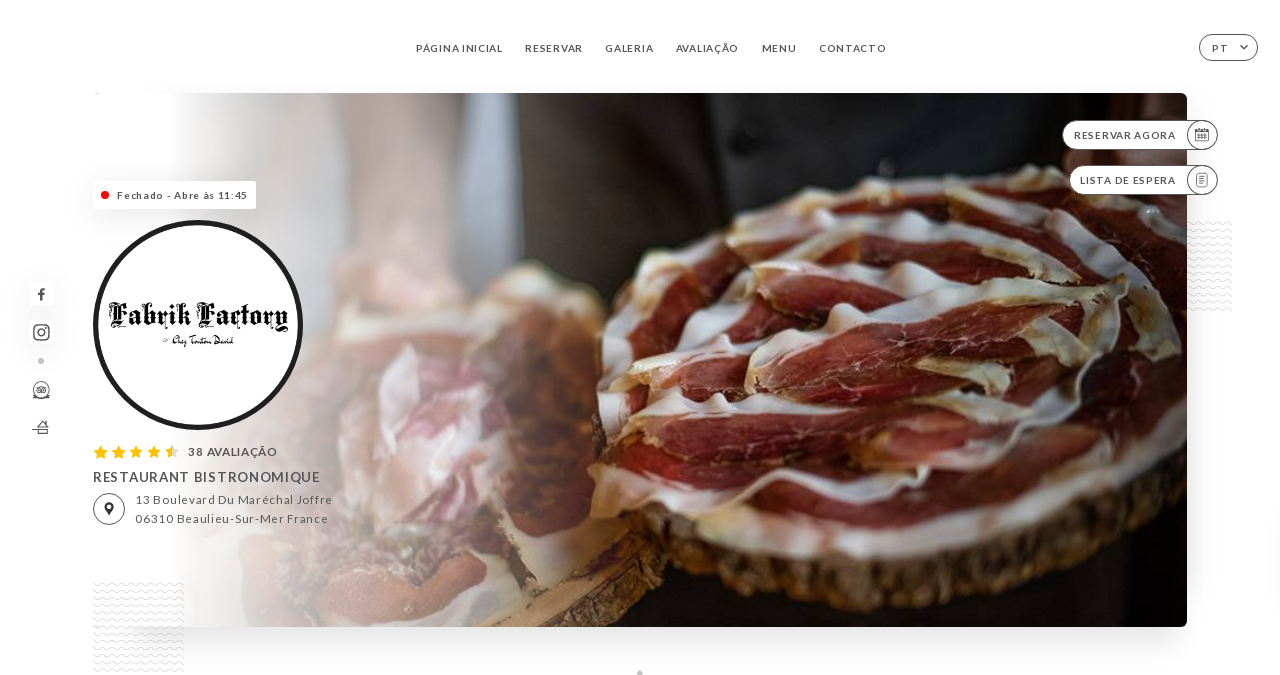

--- FILE ---
content_type: text/html; charset=UTF-8
request_url: https://fabrik-bistrot-beaulieu-sur-mer.com/pt
body_size: 8150
content:
<!DOCTYPE html>
<html lang="pt">
    <head>
        <meta charset="utf-8">
        <meta name="viewport" content="width=device-width, initial-scale=1, maximum-scale=1">
        <meta name="csrf-token" content="3EHIBzorXJ65XDaMNT5sKaE9k2W2tjTmwddgjlDU">
                    <link rel="apple-touch-icon" sizes="180x180" href="https://fabrik-bistrot-beaulieu-sur-mer.com/favicons/apple-touch-icon.png">
            <link rel="icon" type="image/png" sizes="32x32" href="https://fabrik-bistrot-beaulieu-sur-mer.com/favicons/favicon-32x32.png">
            <link rel="icon" type="image/png" sizes="16x16" href="https://fabrik-bistrot-beaulieu-sur-mer.com/favicons/favicon-16x16.png">
        
        <title>FABRIK FACTORY | Site officiel, avis et réservation en ligne </title>

        <!-- Styles -->
        <link rel="stylesheet" href="/css/app.css?id=0ef99605022392d7dced500510acf1e4">

        <script async src="https://www.googletagmanager.com/gtag/js?id=G-RBH1XXM88G"></script>
        <script>
            window.dataLayer = window.dataLayer || [];
            function gtag(){dataLayer.push(arguments);}

            gtag('js', new Date());
            gtag('set', { 'shop_id': '2721', 'source': 'minisite', 'click_type': 'info' });
            gtag('config', 'G-RBH1XXM88G', { send_page_view: false });
            gtag('event', 'page_view', { 'shop_id': '2721', 'source': 'minisite', 'click_type': 'info' });

            function gcallback(callback, timeout) {
                var called = false;
                function fn() {
                    if (!called) {
                        called = true;
                        callback();
                    }
                }
                setTimeout(fn, timeout || 1000);
                return fn;
            }

            function gevent(eventName, data = {}, timeout = null) {
                if (typeof data !== 'object') {
                    throw new Error('data must be an object.');
                }

                if (timeout !== null && (typeof timeout !== 'number' || timeout <= 0)) {
                    throw new Error('Timeout must be a valid positive number.');
                }

                data['source'] = data['source'] || 'uniiti';
                data['click_type'] = data['click_type'] || 'info';
                data['shop_id'] = '2721';

                if (timeout && data['hitCallback']) {
                    data['hitCallback'] = gcallback(data['hitCallback'], timeout);
                }

                gtag('event', eventName, data);
            }
        </script>
        <!-- Scripts -->
        <script src="/js/app.js?id=4ef27fb7b2905857220db1d609121ff7" defer></script>       

        
    </head>
    <body>
        <div class="container white">
            <div class="main-section">
        <!-- Adding #header__navigation -->
<div class="header-contain ">
    <button type="button" class="burger-menu" id="burger_menu">
        <span class="burger-circle">
            <span class="burger-bars">
                <span class="first-bar"></span>
                <span class="second-bar"></span>
                <span class="third-bar"></span>
            </span>
        </span>
        <div class="menu-text">menu</div>
    </button>
    <div class="lang">
        <span class="btn-primary">
            <span class="text">
                pt
            </span>
            <span class="icon">
                <i class="ic ic-arrow-down"></i>
            </span>
        </span>
    
        <div class="lang_contain drop-flag">
    <div class="blur_lang"></div>
    <div class="lang_container ">
        <a href="#" class="close">
            <i class="ic ic-close"></i>
        </a>
        <div class="header_lang">
            <img src="/svg/shapes/language_illu.svg" alt="">
            <p>Selecione o seu idioma:</p>
        </div>
        <ul>
                                                                                                                                                                                                                        <li>
                        <a class="active" href="/pt/">
                            <i class="flag flag-pt"></i>
                            <span>Português</span>
                            <i class="ic ic_check_lang"></i>
                        </a>
                    </li>
                                                                                                                                                                                                                                                                                        
                                                <li>
                        <a href="/fr/">
                            <i class="flag flag-fr"></i>
                            <span>Francês</span>
                        </a>
                    </li>
                                                                <li>
                        <a href="/en/">
                            <i class="flag flag-en"></i>
                            <span>Inglês</span>
                        </a>
                    </li>
                                                                <li>
                        <a href="/es/">
                            <i class="flag flag-es"></i>
                            <span>Espanhol</span>
                        </a>
                    </li>
                                                                <li>
                        <a href="/ca/">
                            <i class="flag flag-ca"></i>
                            <span>Catalão</span>
                        </a>
                    </li>
                                                                <li>
                        <a href="/it/">
                            <i class="flag flag-it"></i>
                            <span>Italiano</span>
                        </a>
                    </li>
                                                                <li>
                        <a href="/de/">
                            <i class="flag flag-de"></i>
                            <span>Alemão</span>
                        </a>
                    </li>
                                                                                            <li>
                        <a href="/sv/">
                            <i class="flag flag-sv"></i>
                            <span>Sueco</span>
                        </a>
                    </li>
                                                                <li>
                        <a href="/zh/">
                            <i class="flag flag-zh"></i>
                            <span>简体中文 (Chinês)</span>
                        </a>
                    </li>
                                                                <li>
                        <a href="/ja/">
                            <i class="flag flag-ja"></i>
                            <span>Japonês</span>
                        </a>
                    </li>
                                                                <li>
                        <a href="/ru/">
                            <i class="flag flag-ru"></i>
                            <span>Russo</span>
                        </a>
                    </li>
                                                                <li>
                        <a href="/ar/">
                            <i class="flag flag-ar"></i>
                            <span>Árabe</span>
                        </a>
                    </li>
                                                                <li>
                        <a href="/nl/">
                            <i class="flag flag-nl"></i>
                            <span>Neerlandês</span>
                        </a>
                    </li>
                                                                <li>
                        <a href="/ko/">
                            <i class="flag flag-ko"></i>
                            <span>한국어 (Coreano)</span>
                        </a>
                    </li>
                                                                <li>
                        <a href="/cs/">
                            <i class="flag flag-cs"></i>
                            <span>Checo</span>
                        </a>
                    </li>
                                                                <li>
                        <a href="/el/">
                            <i class="flag flag-el"></i>
                            <span>Grego</span>
                        </a>
                    </li>
                                    </ul>
    </div>
</div>
    
    </div>
    <div class="blur-main-menu"></div>
    <section class="menu-bar">
        <div class="row">
            <span class="menu-close" id="menu_close"></span>
            <header>
                <!-- Header Menu navigation -->
                <div class="menu-overlay-mobile">
                    <div class="pattern-3 pattern-top pattern"></div>
                    <div class="pattern-3 pattern-bottom pattern"></div>
                    <!-- Social Media Links -->
                    <div class="social-networks">
                                                <a href="https://www.facebook.com/fabrikfactory" target="_blank" title="Facebook">
                            <i class="fa-brands fa-facebook"></i>
                        </a>
                                                <a href="https://www.instagram.com/fabrikfactory/" target="_blank" title="Instagram">
                            <i class="fa-brands fa-instagram"></i>
                        </a>
                                            </div>
                    <!-- Social Media Links -->
                </div>
                <!-- Header Menu navigation -->
                <div class="header__menu-right">
                    <div class=" menu__items">
                        <ul class="menu">
                                                                                                <li><a href="https://fabrik-bistrot-beaulieu-sur-mer.com/pt" class=" link">Página inicial</a></li>
                                                                                                                                            <li><a href="https://fabrik-bistrot-beaulieu-sur-mer.com/pt/booking" class=" link">Reservar</a></li>
                                                                                                            
                                                                    
                                                                                                <li><a href="https://fabrik-bistrot-beaulieu-sur-mer.com/pt/gallery" class=" link">Galeria</a></li>
                                                                                                    
                                                                                                <li><a href="https://fabrik-bistrot-beaulieu-sur-mer.com/pt/opinions" class=" link">Avaliação</a></li>
                                                                                                    
                                                                                                <li><a href="https://fabrik-bistrot-beaulieu-sur-mer.com/pt/services" class=" link">Menu</a></li>
                                                                                                    
                                                                                                <li><a href="https://fabrik-bistrot-beaulieu-sur-mer.com/pt/contact" class=" link">Contacto</a></li>
                                                                                                    
                                                    </ul>
                    </div>
                </div>
                <!-- Header Menu navigation -->
            </header>
        </div>
    </section>
    <!-- End #header__navigation -->
</div>
        <!-- Top Main Page Section -->
        <div class="scroll-section">
            <!-- See more Button scroll -->            
        </div>        
        <!-- Square Pattern -->
        <div class="pattern-3 pattern-left pattern"></div>
        <div class="pattern-3 pattern-right pattern"></div>
        <!-- Square Pattern -->
        <main style="background-image: url(https://asset.uniiti.com/images/shops/slides/20e3a476ad2b65b58bc6bdc2619ad1690ce186c1.jpeg)">
            <section>
                            <div class="filter"></div>
                
                <!-- Social Media Links -->
                <div class="social-networks">
                                            <a href="https://www.facebook.com/fabrikfactory" target="_blank" title="Facebook">
                            <i class="fa-brands fa-facebook"></i>
                        </a>
                                            <a href="https://www.instagram.com/fabrikfactory/" target="_blank" title="Instagram">
                            <i class="fa-brands fa-instagram"></i>
                        </a>
                                                            <div class="diveder"></div>
                        <!-- Social Media Links -->
                                                                <i class="bd bd-certificattripadvisor" title="Certificat d’Excellence Trip Advisor"></i>
                                            <i class="bd bd-faitmaison" title="Fait Maison"></i>
                                    </div>
                <!-- Social Media Links -->

                <!-- Voir sur la carte Button -->
                <div class="main-top vnoir-rvs">
                    <div class="header__menu-left">
                                                    <div class="menu__btns">
                                <a href="https://fabrik-bistrot-beaulieu-sur-mer.com/pt/booking" class="btn-primary">
                                    <span class="text">
                                        Reservar agora
                                    </span>
                                    <span class="icon">
                                        <i class="ic ic-calendar"></i>
                                    </span>
                                </a>
                            </div>
                                                                                                                        <div class="menu__btns">
                            <a href="#" data-slug="fabrik-bistrot" data-lang="pt" class="btn-primary waitlistBtn">
                                <span class="text">
                                    Lista de espera
                                </span>
                                <span class="icon">
                                    <i class="ic ic-waitlis"></i>
                                </span>
                            </a>
                            <div class="blur_lang"></div>
                            <div class="headerMenuLeftOpen ">
                                <a href="#" class="close">
                                    <i class="ic ic-close"></i>
                                </a>
                                <div class="content waitlistIframe">

                                </div>
                            </div>
                        </div>
                                            </div>
                </div>
                <!-- Voir sur la carte Button -->                
    
                <!-- Content of Top main page -->
                <div class="main-middle middle_homepage">
                    <div class="block-status">
                        <span class="status closed"></span>
                        <p>Fechado - Abre às 11:45</p>
                    </div>
                    <div class="mobile-pattern pattern-3"></div>
                    <div class="block-headline">
                                                    <div class="block-logo">
                                <div class="filter-logo">
                                                                        <div class="filter-logo-desktop"
                                    style="background: rgba(31, 31, 31, 1); border-radius: 50%; padding: 5px;">
                                        <img src="https://uniiti.com/images/shops/logos/da74c7bcecd57f1c1f296422e317e29bbd148069.png" style="height: 200px"/>
                                    </div>
                                    <div class="filter-logo-mobile" style="background: rgba(31, 31, 31, 1); border-radius: 50%; padding: 5px;">
                                        <img src="https://uniiti.com/images/shops/logos/da74c7bcecd57f1c1f296422e317e29bbd148069.png" style="height : 150px"/>
                                    </div>
                                </div>
                            </div>
                                                    <!-- Review -->
                                                <div class="avis">
                            <a href="https://fabrik-bistrot-beaulieu-sur-mer.com/pt/opinions" class="stars">
                                                                                                            
                                        <i class="fa fa-star"></i>
                                                                                                                                                
                                        <i class="fa fa-star"></i>
                                                                                                                                                
                                        <i class="fa fa-star"></i>
                                                                                                                                                
                                        <i class="fa fa-star"></i>
                                                                                                                                                
                                        <i class="fa fa-star-half"></i>
                                                                                                    <span class=""> 38 Avaliação</span>
                            </a>
                        </div>
                        <h3>
                            RESTAURANT BISTRONOMIQUE
                        </h3>
                        <div class="address-carte">
                            <div class="carte">
                                                            <a href="https://www.google.com/maps/place/?q=place_id:ChIJdR0x_UrbzRIRQc4baR-H-VQ" class="btn-primary" target="_blank">
                                    <span class="icon">
                                        <i class="ic ic-map"></i>
                                    </span>
                                </a>
                                <a href="https://www.google.com/maps/place/?q=place_id:ChIJdR0x_UrbzRIRQc4baR-H-VQ" class="link_add" target="_blank">
                                                                            <span>13 Boulevard du Maréchal Joffre</span>
                                        <span>06310 Beaulieu-sur-Mer France</span>
                                                                    </a>
                                                        </div>
                        </div>
                    </div>
                    <div class="badges">
                        <!-- Social Media Links -->
                        <div class="social-networks mobile-social">
                                                            <a href="https://www.facebook.com/fabrikfactory" target="_blank" title="Facebook">
                                    <i class="fa-brands fa-facebook"></i>
                                </a>
                                                            <a href="https://www.instagram.com/fabrikfactory/" target="_blank" title="Instagram">
                                    <i class="fa-brands fa-instagram"></i>
                                </a>
                                                    </div>
                                                    <!-- Social Media Links -->
                            <div class="divider"></div>
                                                                            <i class="bd bd-certificattripadvisor" title="Certificat d’Excellence Trip Advisor"></i>
                                                     <i class="bd bd-faitmaison" title="Fait Maison"></i>
                                             </div>
                </div>
                <!-- Content of Top main page -->
                                <!-- Review Block -->
                <div class="main-bottom">
                    <div class="block-avis">
                        <div class="link-arrow">
                            <a href="https://fabrik-bistrot-beaulieu-sur-mer.com/pt/opinions">
                                <i class="ic ic-arrow-right"></i>
                            </a>
                        </div>
                        <p class="avis-name">
                            Floriane M. classificado
                        </p>
                        <!-- Review -->
                                                <div class="avis">
                            <a href="https://fabrik-bistrot-beaulieu-sur-mer.com/pt/opinions" class="stars">
                                                                                                            
                                        <i class="fa fa-star"></i>
                                                                                                                                                
                                        <i class="fa fa-star"></i>
                                                                                                                                                
                                        <i class="fa fa-star"></i>
                                                                                                                                                
                                        <i class="fa fa-star"></i>
                                                                                                                                                
                                        <i class="fa fa-star"></i>
                                                                                                    <span> 5/5</span>
                            </a>
                        </div>
                                                <p class="description">
                            Le lieu, les produits, l&#039;ambiance, tout est top !
                        </p>
                                            </div>
                </div>
                <!-- Review Block -->
                            </section>
        </main>
        <div class="scroll-section">
            <!-- See more Button scroll -->
            <a href="#scroll" type="button" class="see-more">
                <span class="square"></span>
                <span class="arrow"></span>
            </a>
            <!-- See more Button scroll -->            
        </div>
        <!-- End Top Main Page Section -->
    </div>
    <div class="reach"></div>
    
    <!-- Latest News Section -->
    <section>
        <div id="scroll"></div>
        <div class="contain">
            <!-- Latest News Card Section -->
                        <!-- End Latest News Card Section -->
            <!-- About Us Section -->
            <div class="row">
                                <div class="about-us margin_added ">
                    <div class="pattern-about_us"></div>
                    <div class="title-about">
                        <h2>
                            Quem somos?
                        </h2>
                    </div>
                    <div class="description">
                        <div class="sc-1o8vn6d-0 fcCUeL">
<div class="sc-1m2sbuc-0 daqTDG" data-test-id="omni-log-item-message">
<div class="sc-1m2sbuc-1 glubzr" dir="auto">
<div class="sc-5rafq2-0 gEMoXX">
<div data-test-id="omni-log-message-content">
<div class="zd-comment zd-comment-pre-styled" dir="auto">
<div dir="auto">
<div dir="auto" align="start">
<div dir="ltr">
<div dir="ltr">
<div dir="ltr">
<div dir="auto">
<div dir="auto">
<div dir="auto">
<div dir="auto">
<div dir="auto" style="text-align: center;" align="start"><span style="font-size: 18px;">&nbsp;</span></div>
<div dir="auto" align="start">
<div dir="auto" style="text-align: center;"><span style="font-size: 18px;">Situ&eacute; &agrave; Beaulieu sur Mer, &nbsp;FABRIK&nbsp;FACTORY&nbsp;vous fera d&eacute;couvrir l&rsquo;amour des produits frais : Gambas, Faux filet, Souris d agneau, Hamburger a base de viande ANGUS!</span></div>
<div dir="auto" style="text-align: center;">&nbsp;</div>
<div dir="auto" style="text-align: center;"><span style="font-size: 18px;">Cuisine cr&eacute;ative et moderne tout en respectant les traditions .</span></div>
<div dir="auto" style="text-align: center;">
<div>
<div dir="auto" align="start"><span style="font-size: 18px;">&nbsp;</span></div>
</div>
<span style="font-size: 18px;">Cadre au design moderne et &agrave; l'ambiance conviviale, FABRIK&nbsp;FACTORY&nbsp;vous ravira les papilles aussi bien par sa cuisine raffin&eacute;e bas&eacute;e sur des produits frais de march&eacute;s locaux que par sa s&eacute;lection de cocktails signature et son large choix de vin.</span></div>
</div>
</div>
</div>
</div>
</div>
</div>
</div>
</div>
</div>
</div>
</div>
</div>
</div>
</div>
</div>
</div>
<div id="aircall-extension-app">&nbsp;</div>
<div id="aircall-extension-app">&nbsp;</div>
<div id="aircall-extension-app">&nbsp;</div>
                    </div>
                </div>
                        </div>
            <!-- End About Us Section -->
            <!-- Review Section -->
                        <div class="row">
                <div class=" review">
                    <div class="left-review">
                        <h2>
                            A última avaliação
                        </h2>
                        <a href="https://fabrik-bistrot-beaulieu-sur-mer.com/pt/opinions" class="btn-primary desktop">
                            <span class="text">
                                Ver mais avaliações
                            </span>
                            <span class="icon">
                                <i class="ic ic-star"></i>
                            </span>
                        </a>
                    </div>
                    <div class="right-review">
                        <div class="quote-left pattern pattern-3"></div>
                        <i class="ic ic-quote-left"></i>
                        <div class="contain-quote left"></div>
                        <div class="content">
                            <div class="review-name">
                                <p>
                                    Floriane M. classificado
                                </p>
                                <!-- Review -->
                                                                <div class="avis">
                                    <a href="https://fabrik-bistrot-beaulieu-sur-mer.com/pt/opinions" class="stars">
                                                                                                                                    
                                                <i class="fa fa-star"></i>
                                                                                                                                                                                
                                                <i class="fa fa-star"></i>
                                                                                                                                                                                
                                                <i class="fa fa-star"></i>
                                                                                                                                                                                
                                                <i class="fa fa-star"></i>
                                                                                                                                                                                
                                                <i class="fa fa-star"></i>
                                                                                                                            <span> 5 / 5</span>
                                    </a>
                                </div>
                            </div>
                            <div class="description">
                                                                <p>
                                    Le lieu, les produits, l'ambiance, tout est top !
                                </p>
                                                                
                                <div class="date">
                                    <span>
                                        10/09/2025
                                    </span>
                                    •
                                    <span>
                                        09:00
                                    </span>
                                </div>
                            </div>
                            <a href="https://fabrik-bistrot-beaulieu-sur-mer.com/pt/opinions" class="btn-primary mobile">
                                <span class="text">
                                    Ver mais avaliações
                                </span>
                                <span class="icon">
                                    <i class="ic ic-star"></i>
                                </span>
                            </a>
                        </div>
                        <div class="quote-right pattern pattern-3"></div>
                        <i class="ic ic-quote-right"></i>
                        <div class="contain-quote right"></div>                        
                    </div>
                </div>
            </div>
                        <!-- End Review Section -->
        </div>
    </section>
    <!-- End Latest News Section -->
    <!-- Map Section -->
    <section class="map-holder">

        <div class="map-shadow-top"></div>
        <div class="map-shadow-bottom"></div>
        <div id="map" class="map"></div>

        <div class="map-details">
            <div class="contain">
                <div class="row">
                    <div class="map-info">
                        <div class="top-info">
                            <div class="left">
                                <i class="ic ic-map-black"></i>
                                <p>
                                                                            <span>13 Boulevard du Maréchal Joffre</span>
                                        <span>06310 Beaulieu-sur-Mer France</span>
                                                                    </p>
                            </div>
                            <div class="right">
                                                                <a href="https://www.google.com/maps/place/?q=place_id:ChIJdR0x_UrbzRIRQc4baR-H-VQ" target="_blank" class="see-more">
                                        <i class="ic ic-arrow-right"></i>
                                    </a>
                                                            </div>
                        </div>
                        <div class="days-info">
                            <ul class="">
                                
                                                                <li>
                                    <span class="days">Segunda-feira</span>
                                    <span class="hours">
                                                                                    11:45-14:45 / 18:45-22:15
                                                                                </span>
                                </li>
                                                                <li>
                                    <span class="days">Terça-feira</span>
                                    <span class="hours">
                                                                                    11:45-14:45 / 18:45-22:15
                                                                                </span>
                                </li>
                                                                <li>
                                    <span class="days">Quarta-feira</span>
                                    <span class="hours">
                                                                                    11:45-14:45 / 18:45-22:15
                                                                                </span>
                                </li>
                                                                <li>
                                    <span class="days">Quinta-feira</span>
                                    <span class="hours">
                                                                                    11:45-14:45 / 18:45-22:15
                                                                                </span>
                                </li>
                                                                <li>
                                    <span class="days">Sexta-feira</span>
                                    <span class="hours">
                                                                                    11:45-14:45 / 18:45-22:15
                                                                                </span>
                                </li>
                                                                <li>
                                    <span class="days">Sábado</span>
                                    <span class="hours">
                                                                                    11:45-14:45 / 18:45-22:15
                                                                                </span>
                                </li>
                                                                <li>
                                    <span class="days">Domingo</span>
                                    <span class="hours">
                                                                                    11:45-14:45 / 18:45-22:15
                                                                                </span>
                                </li>
                                                            </ul>
                        </div>
                    </div>
                </div>
            </div>
        </div>
    </section>
    <!-- End Map Section -->
    <!-- Newsletter Section -->
    <section>
        <div class="contain">
            <div class="row news_marg">
                                <div class="newsletter ">
                    <div class="left">
                        <div class="newsletter-example">
                            <div class="pattern-3 pattern-left pattern"></div>
                            <div class="pattern-3 pattern-right pattern"></div>
                            <div class="card-contain">
                                <div class="sp sp-drawing-arrow"></div>
                                <div class="card">
                                    <div class="content">
                                        <h3>
                                            Fabrik Factory
                                        </h3>
                                        <p>
                                            Junte-se a nós esta noite para um evento…
                                        </p>
                                    </div>
                                    <div class="date">
                                        <span>
                                            Há 5 minutos
                                        </span>
                                    </div>
                                </div>
                                <div class="loading">
                                    <div class="body-content">
                                        <div class="loading-text header-loading"></div>
                                        <div class="loading-text content-loading"></div>
                                    </div>
                                    <div class="header-content">
                                        <div class="loading-text date-loading"></div>
                                    </div>
                                </div>
                                <div class="loading">
                                    <div class="body-content">
                                        <div class="loading-text header-loading"></div>
                                    </div>
                                    <div class="header-content">
                                        <div class="loading-text date-loading"></div>
                                    </div>
                                </div>
                            </div>
                        </div>
                    </div>
                    <div class="right">
                        <div class="newsletter-shape">
                            <div class="pattern-3 pattern"></div>
                            <div class="newsletter-mobile"></div>
                        </div>
                        <div class="newsletter-details">
    <h2>
        Seguir todas as notícias em Fabrik Factory
    </h2>
    <!-- Social Media Links -->
    <div class="social-networks">
            <a href="https://www.facebook.com/fabrikfactory" target="_blank" title="Facebook">
            <i class="fa-brands fa-facebook"></i>
        </a>
            <a href="https://www.instagram.com/fabrikfactory/" target="_blank" title="Instagram">
            <i class="fa-brands fa-instagram"></i>
        </a>
        </div>
    <!-- Social Media Links -->
    <p>
        Subscreva a nossa newsletter e mantenha-se a par dos próximos eventos e promoções.
    </p>
    <div class="info-letter"></div>
    <div class="form-input">
        <form id="form" method="POST"
      action="https://fabrik-bistrot-beaulieu-sur-mer.com/pt/submit-newsletter"
      class="form-letter"
>
    <input type="hidden" name="_token" value="3EHIBzorXJ65XDaMNT5sKaE9k2W2tjTmwddgjlDU">
    
    <input class="checkfield" name="email" placeholder="O seu e-mail…">
            <button id="addLetter" type="submit">OK</button>
</form>
    </div>
</div>                    </div>
                </div>
                            </div>
        </div>
    </section>
    <!-- End Newsletter Section -->
    <!-- News Articles -->
        <!-- End News Articles -->
    <section>
        <div class="contain">
                </div>
    </section>

            <section class="badges-footer">
                <div class="contain">
                    <div class="row ">
                        <h3>Também pode encontrar-nos em…</h3>
                        <ul>
                                                            <li class="tooltip">
                                    <a href="https://www.tripadvisor.com/Restaurant_Review-g187218-d15020531-Reviews-or30-Fabrik-Beaulieu_sur_Mer_French_Riviera_Cote_d_Azur_Provence_Alpes_Cote_d_Az.html" target="_blank">
                                        <i class="bd bd-tripadvisor"></i>
                                    </a>
                                    <span class="tooltiptext">Trip Advisor</span>
                                </li>
                                                            <li class="tooltip">
                                    <a href="https://uniiti.com/shop/fabrik-bistrot" target="_blank">
                                        <i class="bd bd-uniiti"></i>
                                    </a>
                                    <span class="tooltiptext">Uniiti</span>
                                </li>
                                                            <li class="tooltip">
                                    <a href="https://fr.foursquare.com/v/la-fabrik-bistrot/5ba0d1df59c423002c14cbd9" target="_blank">
                                        <i class="bd bd-foursquare"></i>
                                    </a>
                                    <span class="tooltiptext">Foursquare</span>
                                </li>
                                                    </ul>
                    </div>
                </div>
            </section>

            <section class="footer">
                <div class="contain">
                    <div class="row">
                        <div class="footer-container">
                            <div class="footer-identity">
                                <h2>Fabrik Factory</h2>
                                <address>
                                                                            <span>13 Boulevard du Maréchal Joffre</span>
                                        <span>06310 Beaulieu-sur-Mer France</span>
                                                                    </address>
                                                                    <a href="tel:+33493802329" class="btn-primary phone_btn">
                                        <span class="text">
                                            +33493802329
                                        </span>
                                        <span class="icon">
                                            <i class="ic ic-phone"></i>
                                        </span>
                                    </a>
                                                                <div class="lang">
                                    <span class="btn-primary">
                                        <span class="text">
                                            pt
                                        </span>
                                        <span class="icon">
                                            <i class="ic ic-arrow-down"></i>
                                        </span>
                                    </span>
                                
                                    <div class="lang_contain drop-flag">
    <div class="blur_lang"></div>
    <div class="lang_container ">
        <a href="#" class="close">
            <i class="ic ic-close"></i>
        </a>
        <div class="header_lang">
            <img src="/svg/shapes/language_illu.svg" alt="">
            <p>Selecione o seu idioma:</p>
        </div>
        <ul>
                                                                                                                                                                                                                        <li>
                        <a class="active" href="/pt/">
                            <i class="flag flag-pt"></i>
                            <span>Português</span>
                            <i class="ic ic_check_lang"></i>
                        </a>
                    </li>
                                                                                                                                                                                                                                                                                        
                                                <li>
                        <a href="/fr/">
                            <i class="flag flag-fr"></i>
                            <span>Francês</span>
                        </a>
                    </li>
                                                                <li>
                        <a href="/en/">
                            <i class="flag flag-en"></i>
                            <span>Inglês</span>
                        </a>
                    </li>
                                                                <li>
                        <a href="/es/">
                            <i class="flag flag-es"></i>
                            <span>Espanhol</span>
                        </a>
                    </li>
                                                                <li>
                        <a href="/ca/">
                            <i class="flag flag-ca"></i>
                            <span>Catalão</span>
                        </a>
                    </li>
                                                                <li>
                        <a href="/it/">
                            <i class="flag flag-it"></i>
                            <span>Italiano</span>
                        </a>
                    </li>
                                                                <li>
                        <a href="/de/">
                            <i class="flag flag-de"></i>
                            <span>Alemão</span>
                        </a>
                    </li>
                                                                                            <li>
                        <a href="/sv/">
                            <i class="flag flag-sv"></i>
                            <span>Sueco</span>
                        </a>
                    </li>
                                                                <li>
                        <a href="/zh/">
                            <i class="flag flag-zh"></i>
                            <span>简体中文 (Chinês)</span>
                        </a>
                    </li>
                                                                <li>
                        <a href="/ja/">
                            <i class="flag flag-ja"></i>
                            <span>Japonês</span>
                        </a>
                    </li>
                                                                <li>
                        <a href="/ru/">
                            <i class="flag flag-ru"></i>
                            <span>Russo</span>
                        </a>
                    </li>
                                                                <li>
                        <a href="/ar/">
                            <i class="flag flag-ar"></i>
                            <span>Árabe</span>
                        </a>
                    </li>
                                                                <li>
                        <a href="/nl/">
                            <i class="flag flag-nl"></i>
                            <span>Neerlandês</span>
                        </a>
                    </li>
                                                                <li>
                        <a href="/ko/">
                            <i class="flag flag-ko"></i>
                            <span>한국어 (Coreano)</span>
                        </a>
                    </li>
                                                                <li>
                        <a href="/cs/">
                            <i class="flag flag-cs"></i>
                            <span>Checo</span>
                        </a>
                    </li>
                                                                <li>
                        <a href="/el/">
                            <i class="flag flag-el"></i>
                            <span>Grego</span>
                        </a>
                    </li>
                                    </ul>
    </div>
</div>
                                
                                </div>
                            </div>
                            <div class="footer-list ">
                                <ul>
                                                                                                                        <li><a href="https://fabrik-bistrot-beaulieu-sur-mer.com/pt" class="link">Página inicial</a></li>
                                                                                                                                                                <li><a href="https://fabrik-bistrot-beaulieu-sur-mer.com/pt/gallery" class="link">Galeria</a></li>
                                                                                                                                                                <li><a href="https://fabrik-bistrot-beaulieu-sur-mer.com/pt/opinions" class="link">Avaliação</a></li>
                                                                                                                                                                <li><a href="https://fabrik-bistrot-beaulieu-sur-mer.com/pt/services" class="link">Menu</a></li>
                                                                                                                                                                <li><a href="https://fabrik-bistrot-beaulieu-sur-mer.com/pt/contact" class="link">Contacto</a></li>
                                                                                                                <li><a href="https://fabrik-bistrot-beaulieu-sur-mer.com/pt/legal-notice">Avisos legais</a></li>
                                </ul>
                            </div>
                                                        <div class="divider"></div>
                            <div class="newsletter ">
                                <div class="right">
                                    <div class="newsletter-details">
    <h2>
        Seguir todas as notícias em Fabrik Factory
    </h2>
    <!-- Social Media Links -->
    <div class="social-networks">
            <a href="https://www.facebook.com/fabrikfactory" target="_blank" title="Facebook">
            <i class="fa-brands fa-facebook"></i>
        </a>
            <a href="https://www.instagram.com/fabrikfactory/" target="_blank" title="Instagram">
            <i class="fa-brands fa-instagram"></i>
        </a>
        </div>
    <!-- Social Media Links -->
    <p>
        Subscreva a nossa newsletter e mantenha-se a par dos próximos eventos e promoções.
    </p>
    <div class="info-letter"></div>
    <div class="form-input">
        <form id="form" method="POST"
      action="https://fabrik-bistrot-beaulieu-sur-mer.com/pt/submit-newsletter"
      class="form-letter"
>
    <input type="hidden" name="_token" value="3EHIBzorXJ65XDaMNT5sKaE9k2W2tjTmwddgjlDU">
    
    <input class="checkfield" name="email" placeholder="O seu e-mail…">
            <button id="addLetter" type="submit">OK</button>
</form>
    </div>
</div>                                </div>
                            </div>
                                                        
                        </div>
                        <div class="copyright-container">
                            <div class="copyright">© Copyright :ano - Fabrik Factory - todos os direitos reservados</div>
                            <div class="designed-by ">
                                <span>Website criado com</span>
                                <span class="ic ic-heart"></span>
                                <span>em</span>
                                <div class="dashed"></div>
                                <span class="ic ic-eiffeltower"></span>
                                <span>por <a href="https://uniiti.com/" target="_blank">Uniiti</a></span>
                            </div>
                        </div>
                    </div>
                </div>
            </section>

            <!-- Scroll bottom secttion-->
                                                <nav class="reserve-section">    
                        <a href="https://fabrik-bistrot-beaulieu-sur-mer.com/pt/booking" target=&quot;_blank&quot;>
                            <i class="illu illu-waitlist"></i>
                            <span>Reservar agora</span>
                        </a>
                    </nav>                    
                            
            <!-- Quick links-->
            <nav class="nav-mobile">
                                                                                        <a href="https://fabrik-bistrot-beaulieu-sur-mer.com/pt/booking"><i class="illu illu-reserver" title="Réserver"></i> Reservar</a>                
                                                                                                                                    <a class="waitlistBtn" data-slug="fabrik-bistrot" data-lang="pt" href="#"><i class="illu illu-waitlist" title="Liste d’attente"></i> Lista de espera</a>
                            <div class="blur_lang"></div>
                            <div class="headerMenuLeftOpen ">
                                <a href="#" class="close">
                                    <i class="ic ic-close"></i>
                                </a>
                                <div class="content waitlistIframe">

                                </div>
                            </div>
                                                                                                        <a href="https://fabrik-bistrot-beaulieu-sur-mer.com/pt/services"><i class="illu illu-menu" title="Carte"></i> Menu</a>
                                                                                <a href="https://maps.google.com/?q=43.70624,7.329165" target="_blank"><i class="illu illu-itineraire" title="Itinéraire"></i> Itinéraire</a>                    
                                                </nav>



        </div>

        
        <style>        
            main section .see-more .square,
            .header-page .articles .contain .row .card .content .left h2::after,
            .header-page .events .contain .row .card .content .left h2::after,
            .faq .contain .row .question::after, .legales .contain .row .question::after,
            .row header .header__menu-right .menu__items .menu li .link:hover::after,
            .row header .header__menu-right .menu__items .menu li .link:hover::before,
            .row header .header__menu-right .menu__items .menu li .active::before,
            .row header .header__menu-right .menu__items .menu li .active::after,
            section .contain .row .latest-news .news-content .left .title a::after,
            .scroll-section .see-more .square,
            .services_items::after,
            .services .contain .row .services_menu .services_pack .info_menu .info p::after,
            .social-networks .diveder,
            .reserve-section,
            .container.dark .both-btn .divider,
            .container.black .both-btn .divider {
                background-color: #C4C4C4;
            }
            .black main section .filter {
                background-color: #FFFFFF;
                opacity: 0.4                
            }
            .row .about-us .description,
            main section .see-more .arrow,
            .scroll-section .see-more .square,
            .scroll-section .see-more .arrow,
            .btn-primary:hover,
            .btn-primary:hover .icon,
            .see-more:hover,
            .read-more a:hover,
            .read-more span:hover,
            .container.dark .btn-primary:hover,
            main section .main-bottom .block-avis .link-arrow a:hover,
            .services .contain .row .header .tabs .tab-item a.active-item,
            .services .contain .row .header .tabs .tab-item a:hover {
                border-color: #C4C4C4 !important;
            }
            .container .lang .lang_contain .lang_container ul li a:hover,
            .container .lang .lang_contain .lang_container ul li a.active {
                border-color: #C4C4C4 !important;
                box-shadow: 0px 8px 34px rgba(0, 0, 0, 0.06);
            }
            .pattern,
            .row .review .right-review .ic-quote-left,
            .row .review .right-review .ic-quote-right,
            .quotes .row .ic,
            .container.black main section .main-middle .mobile-pattern,
            main section .main-middle .mobile-pattern,
            .news-articles .left .arrows-news,
            .services .contain .row .notice .ic-info-services,
            .services .contain .row .services_menu .divider i,
            section .contain .row .latest-news .news-image,
            .news-articles .right .articles-card .image,
            .container.dark .reserve-section a .illu-reserver,
            .container.dark .reserve-section a .illu-order,
            .container.black .reserve-section a .illu-reserver,
            .container.black .reserve-section a .illu-order,
            .container.dark .reserve-section a .illu-waitlist,
            .container.black .reserve-section a .illu-waitlist,
            .container .lang .lang_contain .lang_container ul li .ic_check_lang,
            .gallery .row .video-swiper .swiper-slide-video .swiper-slide .thumb_cover{ 
                background-color: #C4C4C4;
                -webkit-mask-size: contain;
                mask-size: cover;
                -webkit-mask-repeat: no-repeat;
                -webkit-mask-position: center center;                
            }
            .container.dark .reserve-section span,
            .container.black .reserve-section span {
                color: #C4C4C4;
            }
            .row .about-us .description a,
            .article-detail .contain .row .content .content-description a{
                color: #C4C4C4;
                text-decoration: underline;
                display: inline-block;
            }
            .booking .row .links a:hover,
            .booking .contain .row .iframe .links a:hover,
            .usel .contain .row .iframe .links a:hover {
                border-color: #C4C4C4;
                color: #C4C4C4 !important;
            }
            main section .main-middle .block-headline h1 {
                font-size: clamp(30px, 60px, 50px);
            }
            @media  screen and (max-width: 1024px) {
                main section .main-middle .block-headline .block-logo .filter-logo-desktop {
                        display: none;
                }
                main section .main-middle .block-headline .block-logo .filter-logo-mobile {
                    display: flex;
                    align-items: center;
                    justify-content: center;                    
                }                
                main section .main-middle .block-headline h1 {
                    font-size: clamp(30px,60px, 50px);
                    line-height: 60px;
                }
            }
        </style>
    </body>
</html>
<script>
    translation = {
        empty_field: 'Ups! Introduza o seu e-mail',
        newsletter_success: 'Ótimo, já se registou para receber a newsletter!',
        newsletter_error: 'O seu e-mail tem de estar num formato válido. Exemplo name@domain.com',
        newsletter_exist: 'ups! Já se registou para receber a newsletter',
    },
    shop = {
        longitude: '7.329165',
        latitude: '43.70624'
    },
    env = {
        BOOKING_PARAM: 'https://uniiti.com',
        CURRENT_DOMAIN: 'fabrik-bistrot-beaulieu-sur-mer.com',
        uniiti_id: '2721',
        MAP_API_TOKEN:  '2a13d35f-bfc9-4a00-aa02-10963c4ece41',
    }
</script>



--- FILE ---
content_type: image/svg+xml
request_url: https://fabrik-bistrot-beaulieu-sur-mer.com/svg/shapes/drawingArrow.svg
body_size: 460
content:
<svg xmlns="http://www.w3.org/2000/svg" width="71" height="79" viewBox="0 0 71 79">
    <g fill="none" fill-rule="evenodd">
        <g stroke="#555">
            <g>
                <g>
                    <path d="M0 0c17.796 13.057 26.693 30.633 26.693 52.729S40.796 81.186 69 71.812" transform="translate(-663 -2917) translate(256 2750) translate(408 168)"/>
                    <path d="M63 69L69 71.857 64.875 77" transform="translate(-663 -2917) translate(256 2750) translate(408 168)"/>
                </g>
            </g>
        </g>
    </g>
</svg>


--- FILE ---
content_type: image/svg+xml
request_url: https://fabrik-bistrot-beaulieu-sur-mer.com/svg/shapes/language_illu.svg
body_size: 2434
content:
<svg width="335" height="63" viewBox="0 0 335 63" fill="none" xmlns="http://www.w3.org/2000/svg">
<path d="M0 14H109" stroke="#555555"/>
<path d="M46 34L113 34" stroke="#555555"/>
<path d="M15 54L64 54" stroke="#555555"/>
<path d="M222 14H303" stroke="#555555"/>
<path d="M281 34L335 34" stroke="#555555"/>
<path d="M237 54L321.5 54" stroke="#555555"/>
<path d="M132.5 4.52572C132.5 2.42214 134.342 0.793794 136.43 1.05224L167.5 4.89861V62.4185L135.475 57.5644C133.765 57.3051 132.5 55.8344 132.5 54.1039V4.52572Z" stroke="#555555"/>
<path d="M202.5 4.52572C202.5 2.42214 200.658 0.793794 198.57 1.05224L167.5 4.89861V62.4185L199.525 57.5644C201.235 57.3051 202.5 55.8344 202.5 54.1039V4.52572Z" stroke="#555555"/>
<path d="M153.688 33.286L150.426 24.8325C150.329 24.5812 150.227 24.2912 150.121 23.9625C150.015 23.6242 149.913 23.2665 149.817 22.8895C149.614 23.6725 149.406 24.325 149.193 24.847L145.931 33.286H153.688ZM159.546 41H157.371C157.12 41 156.917 40.9372 156.762 40.8115C156.607 40.6858 156.491 40.5263 156.414 40.333L154.471 35.316H145.148L143.205 40.333C143.147 40.507 143.035 40.6617 142.871 40.797C142.707 40.9323 142.504 41 142.262 41H140.087L148.396 20.2215H151.238L159.546 41Z" fill="#555555"/>
<path d="M176.888 22.448V24.086H184.818V22.448H176.888ZM186.716 22.474V24.138H196.18V22.474H186.716ZM177.356 20.108C176.498 22.578 175.016 24.944 173.248 26.478C173.716 26.712 174.496 27.232 174.86 27.544C176.576 25.88 178.24 23.28 179.202 20.576L177.356 20.108ZM187.496 20.134C186.846 22.396 185.65 24.528 184.168 25.932C184.636 26.192 185.416 26.712 185.78 27.05C187.236 25.49 188.588 23.072 189.342 20.576L187.496 20.134ZM178.838 23.696C179.54 24.814 180.294 26.322 180.58 27.284L182.296 26.582C181.984 25.672 181.178 24.164 180.476 23.098L178.838 23.696ZM189.498 23.644C190.382 24.814 191.318 26.426 191.708 27.44L193.398 26.686C192.982 25.646 191.968 24.112 191.11 22.994L189.498 23.644ZM181.1 35.656V37.086H188.978V35.656H181.1ZM174.756 30.222V44.054H176.654V30.222H174.756ZM181.1 28.038V29.78H194.334V28.038H181.1ZM175.926 27.986C177.018 28.948 178.292 30.352 178.838 31.262L180.346 30.196C179.748 29.286 178.474 27.96 177.356 27.024L175.926 27.986ZM193.32 28.038V41.74C193.32 42.104 193.19 42.208 192.774 42.234C192.41 42.26 191.006 42.26 189.55 42.208C189.836 42.702 190.096 43.43 190.174 43.924C192.15 43.95 193.424 43.924 194.204 43.638C194.984 43.352 195.218 42.832 195.218 41.74V28.038H193.32ZM181.984 33.472H188.12V39.426H181.984V33.472ZM180.294 31.938V40.934H189.862V31.938H180.294Z" fill="#555555"/>
</svg>
